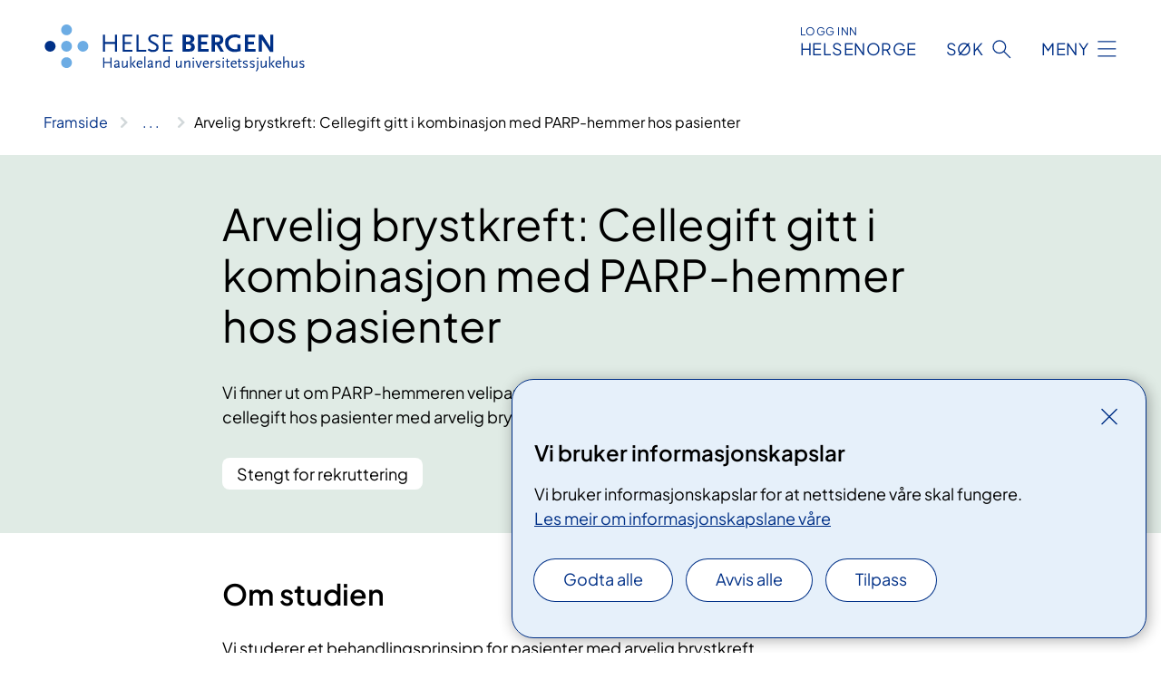

--- FILE ---
content_type: text/html; charset=utf-8
request_url: https://www.helse-bergen.no/kliniske-studier/arvelig-brystkreft-cellegift-gitt-i-kombinasjon-med-parp-hemmer-hos-pasienter
body_size: 7752
content:


<!DOCTYPE html>

<html lang="nn">

<head>
    <meta name="viewport" content="width=device-width, initial-scale=1" />
    <meta name="format-detection" content="telephone=no" />
    <link href="/static/css/mainstyles.D7Hp8eqn.css" rel="stylesheet"></link>
    <link href="/static/css/components.DD6By0E_.css" rel="stylesheet"></link>
    <link rel="stylesheet" href="/FNSP.styles.css?v=f81adc5c18d68f283c5b8f323da36fa19757957d31440b228f6c420bdaa7cc42" />


<title>Arvelig brystkreft: Cellegift gitt i kombinasjon med PARP-hemmer hos pasienter - Helse Bergen HF</title>
  <meta name="description" content="Vi finner ut om PARP-hemmeren veliparib i kombinasjon med cellegift forbedrer effekten av cellegift hos pasienter med arvelig brystkreft." />


    <meta property="og:title" content="Arvelig brystkreft: Cellegift gitt i kombinasjon med PARP-hemmer hos pasienter" />
    <meta property="twitter:title" content="Arvelig brystkreft: Cellegift gitt i kombinasjon med PARP-hemmer hos pasienter" />
  <meta property="og:description" content="Vi finner ut om PARP-hemmeren veliparib i kombinasjon med cellegift forbedrer effekten av cellegift hos pasienter med arvelig brystkreft." />
  <meta property="twitter:description" content="Vi finner ut om PARP-hemmeren veliparib i kombinasjon med cellegift forbedrer effekten av cellegift hos pasienter med arvelig brystkreft." />
  <meta name="twitter:card" content="summary_large_image" />
  <meta property="og:image" content="https://www.helse-bergen.no/4afa5f/contentassets/5a1e5be3edb6402cb9e244e45545cab8/logosome.jpg?width=1200&height=628&quality=80" />
  <meta property="twitter:image" content="https://www.helse-bergen.no/4afa5f/contentassets/5a1e5be3edb6402cb9e244e45545cab8/logosome.jpg?width=1200&height=628&quality=80" />
  <meta property="og:image:secure_url" content="https://www.helse-bergen.no/4afa5f/contentassets/5a1e5be3edb6402cb9e244e45545cab8/logosome.jpg?width=1200&height=628&quality=80" />
  <meta property="og:image:alt" content="Logo" />
  <meta property="twitter:image:alt" content="Logo" />
                <link rel="icon" href="/494e26/globalassets/system/favicon-vest.svg">


<div id="matomo-tracking-props" data-baseUrl="https://app-fnsp-matomo-analytics-prod.azurewebsites.net/" data-siteId="55"></div>
    <script>
        FNSP = {};
        FNSP.API = "https://www.helse-bergen.no";
        FNSP.IsPrint = false;
        FNSP.CurrentSite = {Name: "Helse Bergen", Id: "a703411b-2d8e-407d-9d67-de8ef962253c", StartPage: "494760" }
        FNSP.SingleKey = "FOssxJD0F5jW1TW3VRuqxRkuLlAulQIpUCXRESLCOaCvrZEt";
        FNSP.FindEnabled = false;
        FNSP.StoredQuery = true;
    </script>
    <script>
!function(T,l,y){var S=T.location,k="script",D="instrumentationKey",C="ingestionendpoint",I="disableExceptionTracking",E="ai.device.",b="toLowerCase",w="crossOrigin",N="POST",e="appInsightsSDK",t=y.name||"appInsights";(y.name||T[e])&&(T[e]=t);var n=T[t]||function(d){var g=!1,f=!1,m={initialize:!0,queue:[],sv:"5",version:2,config:d};function v(e,t){var n={},a="Browser";return n[E+"id"]=a[b](),n[E+"type"]=a,n["ai.operation.name"]=S&&S.pathname||"_unknown_",n["ai.internal.sdkVersion"]="javascript:snippet_"+(m.sv||m.version),{time:function(){var e=new Date;function t(e){var t=""+e;return 1===t.length&&(t="0"+t),t}return e.getUTCFullYear()+"-"+t(1+e.getUTCMonth())+"-"+t(e.getUTCDate())+"T"+t(e.getUTCHours())+":"+t(e.getUTCMinutes())+":"+t(e.getUTCSeconds())+"."+((e.getUTCMilliseconds()/1e3).toFixed(3)+"").slice(2,5)+"Z"}(),iKey:e,name:"Microsoft.ApplicationInsights."+e.replace(/-/g,"")+"."+t,sampleRate:100,tags:n,data:{baseData:{ver:2}}}}var h=d.url||y.src;if(h){function a(e){var t,n,a,i,r,o,s,c,u,p,l;g=!0,m.queue=[],f||(f=!0,t=h,s=function(){var e={},t=d.connectionString;if(t)for(var n=t.split(";"),a=0;a<n.length;a++){var i=n[a].split("=");2===i.length&&(e[i[0][b]()]=i[1])}if(!e[C]){var r=e.endpointsuffix,o=r?e.location:null;e[C]="https://"+(o?o+".":"")+"dc."+(r||"services.visualstudio.com")}return e}(),c=s[D]||d[D]||"",u=s[C],p=u?u+"/v2/track":d.endpointUrl,(l=[]).push((n="SDK LOAD Failure: Failed to load Application Insights SDK script (See stack for details)",a=t,i=p,(o=(r=v(c,"Exception")).data).baseType="ExceptionData",o.baseData.exceptions=[{typeName:"SDKLoadFailed",message:n.replace(/\./g,"-"),hasFullStack:!1,stack:n+"\nSnippet failed to load ["+a+"] -- Telemetry is disabled\nHelp Link: https://go.microsoft.com/fwlink/?linkid=2128109\nHost: "+(S&&S.pathname||"_unknown_")+"\nEndpoint: "+i,parsedStack:[]}],r)),l.push(function(e,t,n,a){var i=v(c,"Message"),r=i.data;r.baseType="MessageData";var o=r.baseData;return o.message='AI (Internal): 99 message:"'+("SDK LOAD Failure: Failed to load Application Insights SDK script (See stack for details) ("+n+")").replace(/\"/g,"")+'"',o.properties={endpoint:a},i}(0,0,t,p)),function(e,t){if(JSON){var n=T.fetch;if(n&&!y.useXhr)n(t,{method:N,body:JSON.stringify(e),mode:"cors"});else if(XMLHttpRequest){var a=new XMLHttpRequest;a.open(N,t),a.setRequestHeader("Content-type","application/json"),a.send(JSON.stringify(e))}}}(l,p))}function i(e,t){f||setTimeout(function(){!t&&m.core||a()},500)}var e=function(){var n=l.createElement(k);n.src=h;var e=y[w];return!e&&""!==e||"undefined"==n[w]||(n[w]=e),n.onload=i,n.onerror=a,n.onreadystatechange=function(e,t){"loaded"!==n.readyState&&"complete"!==n.readyState||i(0,t)},n}();y.ld<0?l.getElementsByTagName("head")[0].appendChild(e):setTimeout(function(){l.getElementsByTagName(k)[0].parentNode.appendChild(e)},y.ld||0)}try{m.cookie=l.cookie}catch(p){}function t(e){for(;e.length;)!function(t){m[t]=function(){var e=arguments;g||m.queue.push(function(){m[t].apply(m,e)})}}(e.pop())}var n="track",r="TrackPage",o="TrackEvent";t([n+"Event",n+"PageView",n+"Exception",n+"Trace",n+"DependencyData",n+"Metric",n+"PageViewPerformance","start"+r,"stop"+r,"start"+o,"stop"+o,"addTelemetryInitializer","setAuthenticatedUserContext","clearAuthenticatedUserContext","flush"]),m.SeverityLevel={Verbose:0,Information:1,Warning:2,Error:3,Critical:4};var s=(d.extensionConfig||{}).ApplicationInsightsAnalytics||{};if(!0!==d[I]&&!0!==s[I]){var c="onerror";t(["_"+c]);var u=T[c];T[c]=function(e,t,n,a,i){var r=u&&u(e,t,n,a,i);return!0!==r&&m["_"+c]({message:e,url:t,lineNumber:n,columnNumber:a,error:i}),r},d.autoExceptionInstrumented=!0}return m}(y.cfg);function a(){y.onInit&&y.onInit(n)}(T[t]=n).queue&&0===n.queue.length?(n.queue.push(a),n.trackPageView({})):a()}(window,document,{src: "https://js.monitor.azure.com/scripts/b/ai.2.gbl.min.js", crossOrigin: "anonymous", cfg: {instrumentationKey: 'fe8cae6d-aa1c-4609-89b8-088240892f8a', disableCookiesUsage: true }});
</script>

    <script src="/fnspLocalization/deep-merge.js"></script><script src="/fnspLocalization/SharedResources?lang=nn"></script>
    <script src="/fnspLocalization/DocumentListResources?lang=nn"></script>
    <script src="/fnspLocalization/EventResources?lang=nn"></script>
    <script src="/fnspLocalization/DateResources?lang=nn"></script>
    <script src="/fnspLocalization/ClinicalTrialResources?lang=nn"></script>
</head>

<body class="ui-public">
    
    
<div reactComponentId='CookieConsentComponent-6941e1f6-c445-41f2-86d5-1f97a8d874b5' data-json='{"model":{"title":"Vi bruker informasjonskapslar","description":"Vi bruker informasjonskapslar for at nettsidene v\u00E5re skal fungere.","analyticsTitle":"Trafikkanalyse og statistikk","analyticsDescription":"Ved \u00E5 godta desse informasjonskapslane, samtykker du til anonym registrering av statistikk som blir brukt til \u00E5 forbetre innhaldet og brukaropplevinga til nettstaden.","thirdPartyTitle":"Informasjons\u0026shy;kapslar fr\u00E5 tredjepartar","thirdPartyDescription":"Nokre av nettsidene v\u00E5re kan vise innebygd innhald fr\u00E5 andre nettstader, som for eksempel videoar. Desse eksterne innhaldsleverand\u00F8rane bruker eigne informasjonskapslar for \u00E5 kunne vise innhaldet.","thirdPartyCookieNotAvailable":null,"requiredTitle":"N\u00F8dvendige informasjons\u0026shy;kapslar","requiredDescription":"Desse informasjonskapslane handterer reint tekniske funksjonar p\u00E5 nettstaden og er n\u00F8dvendige for at nettsidene v\u00E5re skal fungere","surveyTitle":"Sp\u00F8rje\u0026shy;unders\u00F8kingar","surveyDescription":"Ved \u00E5 godta desse informasjonskapslane, samtykker du til anonym lagring av kva du svarer p\u00E5 sp\u00F8rsm\u00E5let om deltaking.","acceptAllText":"Godta alle","acceptSelectedText":"Godta valde","acceptNecessaryText":"Godta berre n\u00F8dvendige","rejectAllText":"Avvis alle","readMoreAbout":"Les mer om","manageCookiesText":"Administrere informasjonskapslar","withdrawCookiesDescription":"Du kan endre samtykket n\u00E5r som helst ved \u00E5 velje \u00ABAdministrere informasjonskapslar\u00BB nedst p\u00E5 sida.","customizeText":"Tilpass","saveText":"Lagre","closeText":"Lukk","cancelText":"Avbryt","cookiePageLink":{"href":"/om-nettstaden/informasjonskapslar/","text":"Les meir om informasjonskapslane v\u00E5re","target":"_blank","isExternal":false,"sameSite":true},"consentDisabled":false,"activeButDisabled":false,"initialPopupDisabled":false,"cookieConsentVariables":{"consent_enabled":true,"consent_active_but_disabled":false,"popup_disabled":false,"force_map_manage_cookies_button":true,"refresh_with_querystring":false,"use_local_cookie_if_not_equal":false}}}'></div>
<script type="module" src="/static/js/CookieConsentComponent.D31auazJ.js"></script>
    
    <a href="#main" class="skiplink">
        Hopp til innhald
    </a>
    



<header>
    <div reactComponentId='HeaderComponent-940485b0-eb8b-47a6-8891-cfec5c7f772b' data-json='{"headerDTO":{"menu":{"menuButtonText":"Meny","menuItems":[{"title":"Pasientar og p\u00E5r\u00F8rande","links":[{"href":"/behandlinger/","text":"Unders\u00F8kingar og behandlingar","target":null,"isExternal":false,"sameSite":true},{"href":"/behandlinger/kurs-og-opplering-for-pasientar-og-parorande-oversikt/","text":"Kurs og oppl\u00E6ring","target":null,"isExternal":false,"sameSite":true},{"href":"/om-oss/rettar-val-og-moglegheiter/","text":"Rettar og moglegheiter","target":null,"isExternal":false,"sameSite":true},{"href":"/praktisk-informasjon/","text":"Praktisk informasjon","target":null,"isExternal":false,"sameSite":true},{"href":"/om-oss/rettar-val-og-moglegheiter/tilbakemelding/","text":"Gi tilbakemelding til sjukehuset","target":null,"isExternal":false,"sameSite":true},{"href":"/avdelinger/","text":"Klinikkar, avdelingar og einingar","target":null,"isExternal":false,"sameSite":true},{"href":"/om-oss/kart/","text":"Finn fram p\u00E5 sjukehuset","target":null,"isExternal":false,"sameSite":true}],"showCookieButtonAt":-1},{"title":"Avdelingar","links":[{"href":"/avdelinger/","text":"Avdelingar A-\u00C5","target":null,"isExternal":false,"sameSite":true},{"href":"/steder/","text":"Behandlings- og bes\u00F8ksstader","target":null,"isExternal":false,"sameSite":true}],"showCookieButtonAt":-1},{"title":"Fag og forsking","links":[{"href":"/fag-og-forsking/forsking/","text":"Forsking","target":null,"isExternal":false,"sameSite":true},{"href":"/fag-og-forsking/innovasjon-ved-haukeland-universitetssjukehus/","text":"Innovasjon","target":null,"isExternal":false,"sameSite":true},{"href":"https://www.helse-vest.no/vare-oppgaver/kvalitet/fagsenter-for-medisinske-kvalitetsregister-i-helse-vest/","text":"Kvalitetsregister","target":null,"isExternal":false,"sameSite":false},{"href":"/om-oss/nasjonale-og-regionale-tenester/","text":"Nasjonale og regionale tenester","target":null,"isExternal":false,"sameSite":true},{"href":"/fag-og-forsking/utdanning-og-kompetanse/","text":"Utdanning og kompetanseutvikling","target":null,"isExternal":false,"sameSite":true},{"href":"/fag-og-forsking/kurs-og-opplering-for-helsepersonell/","text":"Kurs og oppl\u00E6ring for helsepersonell","target":null,"isExternal":false,"sameSite":true},{"href":"/avdelinger/laboratorieklinikken/","text":"Laboratorietenester","target":null,"isExternal":false,"sameSite":true},{"href":"/fag-og-forsking/samhandling/","text":"Samhandling","target":null,"isExternal":false,"sameSite":true},{"href":"/fag-og-forsking/","text":"Alt om fag og forsking","target":null,"isExternal":false,"sameSite":true}],"showCookieButtonAt":-1},{"title":"Om oss","links":[{"href":"/om-oss/","text":"Om oss","target":null,"isExternal":false,"sameSite":true},{"href":"/jobb-hos-oss/","text":"Jobb hos oss","target":null,"isExternal":false,"sameSite":true},{"href":"/om-oss/ledige-stillinger/","text":"Ledige stillingar","target":null,"isExternal":false,"sameSite":true},{"href":"/om-oss/leiinga-ved-sjukehuset/","text":"Leiinga ved sjukehuset","target":null,"isExternal":false,"sameSite":true},{"href":"/om-oss/","text":"Fakta om sjukehuset","target":null,"isExternal":false,"sameSite":true},{"href":"/om-oss/kontaktinformasjon/","text":"Kontaktinformasjon","target":null,"isExternal":false,"sameSite":true},{"href":"/om-oss/mediekontakt/","text":"Mediekontakt","target":null,"isExternal":false,"sameSite":true},{"href":"/nyheiter/","text":"Nyheiter","target":null,"isExternal":false,"sameSite":true},{"href":"/arrangementer/","text":"Kalender - Det skjer","target":null,"isExternal":false,"sameSite":true}],"showCookieButtonAt":-1}],"headerItemsBottom":[{"href":"/en/","text":"In English","target":null,"isExternal":false,"sameSite":true}],"mainMenuAria":"Hovedmeny"},"search":{"searchButtonText":"S\u00F8k","searchHeadingText":"S\u00F8k","searchPlaceholderText":"S\u00F8k i alt innhald","searchPage":"/sok/","useAutocomplete":false,"autocompleteLanguage":"nn","subSiteStartpageGuid":null},"showHeaderSearch":true,"logo":{"startPageUrl":"/","logoUrl":"/495e08/globalassets/system/logo-helse-bergen.svg","alternativeText":"G\u00E5 til forsiden helse-bergen.no"},"logoNegative":{"startPageUrl":"/","logoUrl":"/496062/globalassets/system/logo-helse-bergen-neg.svg","alternativeText":"G\u00E5 til forsiden helse-bergen.no"},"login":{"title":"HELSENORGE","stikkTittel":"Logg inn","link":{"href":"https://tjenester.helsenorge.no/auth/signin","text":"Logg inn Helsenorge","target":null}},"skipLinkText":"Hopp til innhald","menuModalTitle":"Hovedmeny","searchModalTitle":"Hoveds\u00F8k","openMenuText":"\u00C5pne meny","closeMenuText":"Lukk","openSearchText":"\u00C5pne s\u00F8k","closeSearchText":"Lukk s\u00F8k","standardColumns":" col-12 col-md-10 col-lg-8 col-xl-7 offset-md-1 offset-lg-2","headerMenuAria":"Toppmeny","disableDefaultHeader":false}}'></div>
<script type="module" src="/static/js/HeaderComponent.GYjjgvWK.js"></script>

</header>    
    <main class="main" id="main">
        <div class="clinical-trial">
            <div class="">
                <div class="container nav-container">
                        <div class="breadcrumbs-language-nav has-breadcrumb">


<div reactComponentId='BreadcrumbComponent-8b8da27e-fca1-47c6-9246-0fec71a22659' data-json='{"model":[{"text":"Framside","href":"/","showLink":true},{"text":"Kliniske studiar","href":"/kliniske-studier/","showLink":true},{"text":"Arvelig brystkreft: Cellegift gitt i kombinasjon med PARP-hemmer hos pasienter","href":"/kliniske-studier/arvelig-brystkreft-cellegift-gitt-i-kombinasjon-med-parp-hemmer-hos-pasienter/","showLink":false}]}'></div>
<script type="module" src="/static/js/BreadcrumbComponent.D-xh09s5.js"></script>
                        </div>
                    
                </div>
            </div>
            
            

<div aria-labelledby="sidetittel">
        <div class="clinical-trial__content clinical-trial__content--header bg-forest">
            <div class="container">
                <div class="col-12 col-md-10 col-lg-8 offset-md-1 offset-lg-2">
                    
<h1 id="sidetittel">Arvelig brystkreft: Cellegift gitt i kombinasjon med PARP-hemmer hos pasienter</h1>
                        <p class="clinical-trial__ingress">Vi finner ut om PARP-hemmeren veliparib i kombinasjon med cellegift forbedrer effekten av cellegift hos pasienter med arvelig brystkreft.</p>
                        <p class="clinical-trial__status">Stengt for rekruttering</p>
                </div>
            </div>
        </div>
        <div class="clinical-trial__content">
            <div class="container">
                <div class="col-12 col-md-10 col-lg-8 col-xl-6 offset-md-1 offset-lg-2">
                    <h2>Om studien</h2>
                    


<p>Vi&#160;studerer et behandlingsprinsipp for pasienter med arvelig brystkreft (mutasjon i BRCA1 eller BRCA2) som går ut på å kombinere bruk av cellegift med en såkalt PARP hemmer. </p><p>Ved arvelig brystkreft er evnen til å reparere genskader svekket. Dette kan utnyttes ved at vi påfører en genskade i kreftcellene med cellegift, for deretter forhindre genreparasjonen ved å benytte en PARP hemmer som hindrer effektiv reparasjon av skadene i arvestoffet. I denne studien kombinerer vi&#160;PARP hemmeren veliparib med cellegiften karboplatin og paclitaxel.</p><p>Studien er initiert av legemiddelfirmaet AbbVie.</p>

                        <h3 class="clinical-trial__fact-heading">Les meir om studien</h3>
                        <a class="anchorlink" href="https://nva.sikt.no/projects/544799">Prosjektside i Nasjonalt vitenarkiv</a>
                        <h3 class="clinical-trial__fact-heading">Informasjon om deltaking</h3>
                        <p>Rekrutteringa er avslutta</p>
                </div>
            </div>
        </div>
        <div class="clinical-trial__content">
            <div class="container">
                <div class="col-12 col-md-10 col-lg-8 col-xl-6 offset-md-1 offset-lg-2">
                    <h2>Kven kan delta?</h2>
                    


<p>Menn eller kvinner over 18 år med BRCA assosiert brystkreft som enten er HER2 negativ og metastatisk eller lokalavansert sykdom som ikke kan opereres kan inngå i denne studien.<br /><br />Hvis du har&#160;blitt behandlet med mer enn 2 cellegiftkurer eller har fått tilbakefall av sykdommen innen 12 måneder etter avsluttet behandling med visse typer cellegift, kan du ikke inkluderes i studien.&#160; Pasienter som har hjernemetastaser kan heller ikke inkluderes i studien.</p>


<div class="expander expander--practical expander--referral" data-id="sjekkliste--detaljar-om-deltaking">
        <h3 class="expander__title">
        <button aria-expanded="false"
                data-bs-toggle="collapse"
                class="expander__button">
            Sjekkliste &#x2013; detaljar om deltaking
        </button>
        </h3>
    <div class="expander__content-wrapper collapse">
        <div class="expander__content">
            


Å delta i en klinisk studie er ingen rettighet. Det blir stilt strenge krav til hvem som blir valgt ut til å delta.
For at du skal bli vurdert som deltaker i en klinisk studie, må vanligvis din behandlende lege sende en forespørsel til det sykehuset som er ansvarlig for studien. Du må også passe inn i de kriteriene som forskerne har satt for å velge ut pasienter til sine studier.
            
        </div>
    </div>
</div>

                </div>
            </div>
        </div>
        <div class="clinical-trial__content">
            <div class="container">
                <div class="col-12 col-md-10 col-lg-8 col-xl-6 offset-md-1 offset-lg-2">
                    <h2>Kva inneber studien?</h2>
                    


<p>Vi planlegger&#160;å inkludere ca. 500 pasienter i denne studien internasjonalt. Du vil enten bli behandlet med veliparib i tillegg til karboplatin og paclitaxel, eller placebo i tillegg til cellegift. Hverken legen eller pasienten vil vite om det er veliparib eller placebo i kapslene. </p>

<div reactComponentId='RelevantMedicalPagesComponent-1aac67ed-2a66-4d64-adca-65b7df564469' data-json='{"relevantMedicalPagesViewModel":{"siteId":"a703411b-2d8e-407d-9d67-de8ef962253c","categoryIds":[160214],"hideParentIfEmpty":false,"title":"Relevant for","language":"nn"}}'></div>
<script type="module" src="/static/js/RelevantMedicalPagesComponent.D4po63w1.js"></script>
                </div>
            </div>
        </div>


        <div class="clinical-trial__content">
            <div class="container">
                <div class="col-12 col-md-10 col-lg-8 col-xl-6 offset-md-1 offset-lg-2">
                    <h2>Kontaktinformasjon</h2>
                    


<p>Studien foregår ved Haukeland universitetssjukehus. </p>
<p>Deler av behandlingen kan bli gitt ved Stavanger universitetssjukehus.</p>
                    

                </div>
            </div>
        </div>
        <div class="clinical-trial__content">
            <div class="container">
                <div class="col-12 col-md-10 col-lg-8 col-xl-6 offset-md-1 offset-lg-2">
                    <h2>Samarbeidspartnarar</h2>
                        <h3>Samarbeid med</h3>
                        <ul>
                                <li>Helse Bergen</li>
                        </ul>
                    



                </div>
            </div>
        </div>
    <div class="clinical-trial__related-pages"><div reactComponentId='PageListComponent-69e502d9-cd52-4d3c-a95d-832c45e73183' data-json='{"model":{"title":"Om kliniske studiar","linkItems":null,"viewType":1,"sortOrder":1,"showImages":false,"expanderText":"Vis meir","closeText":"Vis mindre","canceledText":null,"fullText":null,"seeMoreLink":null,"bid":0,"dataId":null,"hasEventPages":false,"rootPages":["459c114a-fe43-4975-8fdb-88a401435784"],"allowedTypes":["CommonContentPage","StandardPage"],"includePages":null,"excludePages":null,"languages":["no","nb","nn"],"categoryIds":null,"onlyShowIncludedPages":false,"currentSiteId":"a703411b-2d8e-407d-9d67-de8ef962253c","largeLinks":false,"isRssBlock":false,"isLinkListBLock":false}}'></div>
<script type="module" src="/static/js/PageListComponent.DSmeQdpH.js"></script>
</div>
</div>

            
        </div>
            <div class="container print-feedback_container">
                <div class="row">
                    <div class="col-12 col-md-8 col-lg-7 offset-lg-1 col-xl-9 offset-xl-0">


<div reactComponentId='FeedbackComponent-ab3e08fd-601b-4389-8f74-ca766bead803' data-json='{"model":{"contentId":494786,"characterLimit":255,"cancelButtonText":"Avbryt","characterLimitText":"{count}/{limit} tegn","commentDescription":"Tilbakemeldinga vil ikkje bli svart p\u00E5. Ikkje send personleg informasjon, for eksempel namn, epost, telefonnummer eller personnummer.","commentLabel":"Kva kan vi gjere for \u00E5 bli betre?","requiredFieldText":null,"yesCommentLabel":"S\u00E5 bra. Fortel oss gjerne kva du var forn\u00F8gd med.","yesCommentDescription":null,"emptyCommentErrorMessage":"Ver venleg og skriv ei tilbakemelding.","commentTooLongErrorMessage":"Tilbakemeldinga er for lang.","feedbackInputValidation":"^[A-Za-z\u00C0-\u00D6\u00D8-\u00F6\u00F8-\u00FF0-9\u010D\u0111\u014B\u0161\u0167\u017E,.;:\\?\\-\\s]*$","invalidInputErrorMessage":"Tilbakemeldinga inneheld tegn som ikkje er tillatt.","noButtonText":"Nei","responseErrorMessage":"Noko gjekk gale.","submitButtonText":"Send","successMessage":"Takk for tilbakemeldinga.","yesButtonText":"Ja","title":"Fann du det du leita etter?"}}'></div>
<script type="module" src="/static/js/FeedbackComponent.jQT8HJyz.js"></script>
                    </div>
                    <div class="d-flex col-md-3 col-lg-2 offset-md-1 offset-lg-1 justify-content-center justify-content-md-end align-items-start">

<div reactComponentId='PrintComponent-6a57245e-a1ef-437d-a0bd-33f2d2bfbd8e' data-json='{"filename":"arvelig-brystkreft-cellegift-gitt-i-kombinasjon-med-parp-hemmer-hos-pasienter","contentId":494786,"language":"nn","buttonAtTop":false,"showPropertiesSelection":false,"properties":[{"name":"CustomFrontpage","label":"Eget forsideark med tittel og ingress","show":true}]}'></div>
<script type="module" src="/static/js/PrintComponent.kEgYpnwc.js"></script>
                    </div>
                </div>
            </div>
    </main>



<footer class="footer">
    <div class="container">
            <div class="footer__menu">
                <nav aria-label="Bunnmeny" class="footer__menu-container">
                    <ul>
                            <li>
                                <h2 class="footer__menu-title">Kontakt</h2>
                                <ul>
                                        <li class="footer__menu-item"><a class="anchorlink anchorlink--white" href="/avdelinger/"><span>Avdelingar</span></a></li>
                                        <li class="footer__menu-item"><a class="anchorlink anchorlink--white" href="/om-oss/kart/"><span>Kart</span></a></li>
                                        <li class="footer__menu-item"><a class="anchorlink anchorlink--white" href="/om-oss/kontaktinformasjon/"><span>Kontakt oss</span></a></li>
                                        <li class="footer__menu-item"><a class="anchorlink anchorlink--white" href="/om-oss/mediekontakt/"><span>Mediekontakt</span></a></li>
                                </ul>
                            </li>
                            <li>
                                <h2 class="footer__menu-title">Rettar</h2>
                                <ul>
                                        <li class="footer__menu-item"><a class="anchorlink anchorlink--white" href="/om-oss/rettar-val-og-moglegheiter/pasientjournal/"><span>Pasientjournal</span></a></li>
                                        <li class="footer__menu-item"><a class="anchorlink anchorlink--white" href="/om-oss/personvernerklering-for-helse-bergen/"><span>Personvernerkl&#xE6;ring for Helse Bergen</span></a></li>
                                        <li class="footer__menu-item"><a class="anchorlink anchorlink--white" href="/om-oss/rettar-val-og-moglegheiter/"><span>Rettar og moglegheitar</span></a></li>
                                </ul>
                            </li>
                            <li>
                                <h2 class="footer__menu-title">Om nettstaden</h2>
                                <ul>
                                            <li class="footer__menu-item"><button class="manage-cookies anchorlink anchorlink--white"><span>Administrere informasjonskapslar</span></button></li>
                                        <li class="footer__menu-item"><a class="anchorlink anchorlink--white" href="/om-nettstaden/informasjonskapslar/"><span>Informasjonskapslar</span></a></li>
                                        <li class="footer__menu-item"><a class="anchorlink anchorlink--white" href="/om-nettstaden/personvern/"><span>Personvern</span></a></li>
                                        <li class="footer__menu-item"><a class="anchorlink anchorlink--white" href="/om-nettstaden/"><span>Om nettstaden</span></a></li>
                                        <li class="footer__menu-item"><a class="anchorlink anchorlink--white anchorlink--external" href="https://uustatus.no/nn/erklaringer/publisert/776c1d6c-1e41-48b3-8204-d4aeca0d148a"><span>Tilgjengelegheitserkl&#xE6;ring</span></a></li>
                                </ul>
                            </li>
                            <li>
                                <h2 class="footer__menu-title">F&#xF8;lg oss</h2>
                                <ul>
                                        <li class="footer__menu-item"><a class="anchorlink anchorlink--white anchorlink--external" href="https://www.facebook.com/haukelanduniversitetssjukehus"><span>Facebook</span></a></li>
                                        <li class="footer__menu-item"><a class="anchorlink anchorlink--white anchorlink--external" href="http://www.youtube.com/user/Haukelandoffisiell"><span>YouTube</span></a></li>
                                        <li class="footer__menu-item"><a class="anchorlink anchorlink--white anchorlink--external" href="https://www.flickr.com/photos/haukeland/sets"><span>FlickR</span></a></li>
                                        <li class="footer__menu-item"><a class="anchorlink anchorlink--white anchorlink--external" href="https://www.linkedin.com/company/helse-bergen"><span>LinkedIn</span></a></li>
                                        <li class="footer__menu-item"><a class="anchorlink anchorlink--white anchorlink--external" href="https://www.instagram.com/haukeland_no/"><span>Instagram</span></a></li>
                                </ul>
                            </li>
                    </ul>

                </nav>
            </div>
    </div>
    
    
    <div class="footer__bottom">
        <div class="container">
                <a href="/" class="footer__logo-link">
                    <img class="footer__logo" src="/496062/globalassets/system/logo-helse-bergen-neg.svg" alt="G&#xE5; til forsiden helse-bergen.no" />
                </a>
            <p class="footer__text">
                
            </p>
            <div class="footer__contact row">
                    <section class="col-12 col-md-6 col-xl-4" aria-labelledby="footer-contact-main-section">
                        <h2 class="visuallyhidden" id="footer-contact-main-section">Kontaktinformasjon</h2>
                            <section class="footer__contact-item" aria-labelledby="footer-contact-section-phone">
                                <h3 class="footer__contact-label" id="footer-contact-section-phone">Telefon</h3>


<p><a class="phone-link" href="tel:55975000">55 97 50 00</a></p>
                            </section>
                            <section class="footer__contact-item" aria-labelledby="footer-contact-section-email">
                                <h3 class="footer__contact-label" id="footer-contact-section-email">E-post</h3>

<p class="email-block contact-block--secondary">
        <a href="mailto:postmottak@helse-bergen.no?body=Ikke%20skriv%20sensitiv%20informasjon%20eller%20helseopplysninger%20i%20e-post." data-id="email-533751">postmottak@helse-bergen.no</a>
</p>

                            </section>
                    </section>
                <div class="col-12 col-md-6 col-xl-8">
                    <div class="row">
                            <section class="col-12 col-xl-6" aria-labelledby="footer-address-main-section">
                                <h2 class="visuallyhidden" id="footer-address-main-section">Adresse</h2>
                                    <section class="footer__contact-item" aria-labelledby="footer-contact-section-postal">
                                        <h3 class="footer__contact-label" id="footer-contact-section-postal">Postadresse</h3>



        <p>Helse Bergen HF</p>
        <p>Haukeland universitetssjukehus</p>
    <p>Postboks 1400</p>
    <p>5021 Bergen</p>
                                    </section>
                            </section>
                        <section class="col-12 col-xl-6 footer__partner" aria-labelledby="footer-organization-section-main">
                            <h2 class="visuallyhidden" id="footer-organization-section-main">Organisasjon</h2>
                                <div class="footer__contact-item">
                                    <h3 class="footer__contact-label">Organisasjonsnummer</h3>
                                    <p class="footer__no-wrap">983 974 724</p>
                                </div>
                            <p class="footer__partner-text">I samarbeid med UiB</p>
                                    <img class="footer__partner-logo" src="/496186/globalassets/system/logo-uib-2linjer-neg.svg" alt="Logo UiB"/>
                        </section>
                    </div>
            
                </div>
            </div>
        </div>
    </div>
</footer>   
    
    <script defer="defer" src="/Util/Find/epi-util/find.js"></script>
<script>
document.addEventListener('DOMContentLoaded',function(){if(typeof FindApi === 'function'){var api = new FindApi();api.setApplicationUrl('/');api.setServiceApiBaseUrl('/find_v2/');api.processEventFromCurrentUri();api.bindWindowEvents();api.bindAClickEvent();api.sendBufferedEvents();}})
</script>

    <script type="module" src="/static/js/shared.CuAa4I5B.js"></script>
    <script src="/resources/bootstrap.min.js?v=9bcd4d0f29dc6556ebeeff44eaa0965f0c7f7308ee58394708cce2f698cca1b0"></script>
    <script type="module" src="/static/js/TableOfContentComponent.Ca_zE37b.js"></script>

</body>

</html>


--- FILE ---
content_type: application/javascript
request_url: https://www.helse-bergen.no/fnspLocalization/EventResources?lang=nn
body_size: -1706
content:
window.fnspLocalization = jsResourceHandler.deepmerge(window.fnspLocalization || {}, {"EventResources":{"Passed":"Passert","ContactHeading":"Kontakt","HeadingSignup":"Påmelding","ShowMoreDates":"Vis andre datoar","StartTimeBeforeEndTimeError":"Tidspunkt for Slutt kan ikke være før tidspunkt for Start.","PassedOverview":"Dato passert","AboutReferralHeading":"Du må ha tilvising for å delta","SignupEnd":"Frist for påmelding","Full":"Fullt","AddressHeading":"Kvar","Events":"arrangement","FactsHeading":"Tid og stad","TypeHeading":"Type arrangement","DurationHeading":"Varigheit","ShowLessDates":"Skjul andre datoar","DateToBeAnnounced":"Dato kjem","PatientEvent":"Pasientkurs","OnlineCourseOrNoDate":"Alltid tilgjengeleg","SeveralDatesLabel":"Fleire datoar","OrganizerHeading":"Arrangør","SubjectEvent":"Fagkurs","RelevantTreatmentsLabel":"Relevante behandlingar","OtherDatesHeading":"Andre datoar","Canceled":"Avlyst","WhenHeading":"Når"}})

--- FILE ---
content_type: application/javascript
request_url: https://www.helse-bergen.no/fnspLocalization/ClinicalTrialResources?lang=nn
body_size: -1484
content:
window.fnspLocalization = jsResourceHandler.deepmerge(window.fnspLocalization || {}, {"ClinicalTrialResources":{"ContactLabel":"Kontaktinformasjon","SearchHitActiveNoEndDate":"Open for rekruttering","ToDate":"fram til","AboutTrial":"Om studien","ParticipationLabel":"Kven kan delta?","AboutClinicalTrials":"Om kliniske studiar","ClosedTrialLabel":"Studien er avslutta","ClosedTrialRecruitmentLabel":"Stengt for rekruttering","ClinicalTrials":"Kliniske studiar","FromDate":"frå","CristinLabel":"Les meir om studien","ActiveTrialNoDates":"Studien er aktiv. Det er ingen bestemde datoar for rekruttering.","SearchHitActiveNotStarted":"Opnar for rekruttering","CristinLinkText":"Prosjektside i Nasjonalt vitenarkiv","DefaultDetails":"For at du skal bli vurdert som deltakar i ein klinisk studie, må vanlegvis den behandlande legen din sende ein førespurnad til det sjukehuset som er ansvarleg for studien. Du må også passe inn i dei kriteria som forskarane har sett for å velje ut pasientar til studiane sine.","ActiveClosedLabel":"Aktiv, stengt for rekruttering","OpenTrialRecruitmentLabel":"Åpen for rekruttering","OtherHospitalsLabel":"Samarbeid med","ActiveLabel":"Aktiv","SearchHitActiveWithEndDate":"Open for rekruttering fram til","MainContentLabel":"Kva inneber studien?","AdverseOutcomeLabel":"Ver merksam","ActiveOpenLabel":"Aktiv, open for rekruttering","RelevantTreatmentsLabel":"Relevant for","AboutParticipation":"Informasjon om deltaking","ClosedTrialRecruitingLabel":"Rekrutteringa er avslutta","PartnersLabel":"Samarbeidspartnarar","ClosedLabel":"Avslutta","ActiveTrialLabel":"Studien er open for rekruttering","ClinicalTrial":"Klinisk studie","ParticipationDetailsLabel":"Sjekkliste – detaljar om deltaking","ScientificTitleLabel":"Vitskapleg tittel"}})